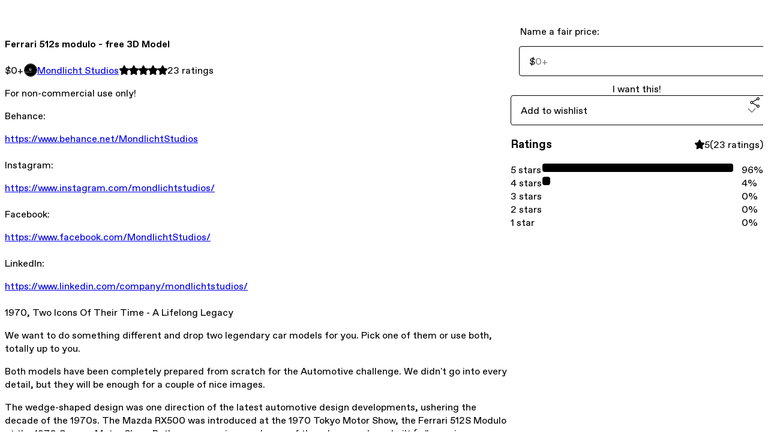

--- FILE ---
content_type: text/html; charset=utf-8
request_url: https://mondlichtstudios.gumroad.com/l/Ferrari512smodulo?ref=blog.maground.com
body_size: 6735
content:
<!DOCTYPE html>
<html lang="en">
  <head prefix="og: http://ogp.me/ns# fb: http://ogp.me/ns/fb# gumroad: http://ogp.me/ns/fb/gumroad#">
    <link rel="dns-prefetch" href="//assets.gumroad.com">
    <link rel="dns-prefetch" href="//static-2.gumroad.com">
    <link rel="dns-prefetch" href="//public-files.gumroad.com">
  <title inertia>Ferrari 512s modulo - free 3D Model</title>
  <meta name="action-cable-url" content="wss://cable.gumroad.com/cable" />
  <link rel="stylesheet" crossorigin="anonymous" href="https://assets.gumroad.com/packs/css/design-a50a2018.css" />
    <style>:root{--accent: 0 0 0;--contrast-accent: 255 255 255;--font-family: "ABC Favorit", "ABC Favorit", sans-serif;--color: 0 0 0;--primary: var(--color);--contrast-primary: 255 255 255;--filled: 255 255 255;--contrast-filled: var(--color);--body-bg: #ffffff;--active-bg: rgb(var(--color) / var(--gray-1));--border-alpha: 1}body{background-color:#ffffff;color:#000;font-family:"ABC Favorit", "ABC Favorit", sans-serif}
</style>

  <meta name="csrf-param" content="authenticity_token" />
<meta name="csrf-token" content="PjFoHF_99ehXWmmOveAppBwzUZxNUjMZw6EAXhIWvbavC7SWpXTa1tPwi8DPGYEjsAydZc1W_ehUnOuesn_42A" />
  <meta charset="utf-8">
  <meta content="149071038533330" property="fb:app_id">
  <meta content="http://www.facebook.com/gumroad" property="fb:page_id">
  <meta property="twitter:site" value="@gumroad">
  
    <meta content="Gumroad" property="og:site_name">
    <meta content="https://mondlichtstudios.gumroad.com/l/Ferrari512smodulo" property="og:url">
    <meta content="For non-commercial use only!Behance: https://www.behance.net/MondlichtStudiosInstagram: https://www.instagram.com/mondlichtstudios/Facebook: https://www.facebook.com/MondlichtStudios/LinkedIn: https://www.linkedin.com/company/mondlichtstudios/1970, Two Icons Of Their Time - A Lifelong LegacyWe want to do something different and drop two legendary car models for you. Pick one of them or use both, totally up to you. Both models have been completely prepared from scratch for the Automotive challenge. We didn&#39;t go into every detail, but they will be enough for a couple of nice images.The wedge-shaped design was one direction of the latest automotive design developments, ushering the decade of the 1970s. The Mazda RX500 was introduced at the 1970 Tokyo Motor Show, the Ferrari 512S Modulo at the 1970 Geneva Motor Show. Both cars are unique, only one of them has ever been built (a &#39;&#39;conspiracy theory&#39;&#39; says the RX500 has more than one, but it was just repainted from its original orange to silver).It&#39;s definitely worth diving into what made these cars so special. The RX500 for its out-of-this-word Wankel Rotary engine and lightwight construction, the Modulo for its stunning and insane design, overall approach and max speed (around 354km/h).There is an FBX and Cinema S24 ready for you. Please use the models as responsible as you should drive." property="og:description">
    <meta content="For non-commercial use only!Behance: https://www.behance.net/MondlichtStudiosInstagram: https://www.instagram.com/mondlichtstudios/Facebook: https://www.facebook.com/MondlichtStudios/LinkedIn: https://www.linkedin.com/company/mondlichtstudios/1970, Two Icons Of Their Time - A Lifelong LegacyWe want to do something different and drop two legendary car models for you. Pick one of them or use both, totally up to you. Both models have been completely prepared from scratch for the Automotive challenge. We didn&#39;t go into every detail, but they will be enough for a couple of nice images.The wedge-shaped design was one direction of the latest automotive design developments, ushering the decade of the 1970s. The Mazda RX500 was introduced at the 1970 Tokyo Motor Show, the Ferrari 512S Modulo at the 1970 Geneva Motor Show. Both cars are unique, only one of them has ever been built (a &#39;&#39;conspiracy theory&#39;&#39; says the RX500 has more than one, but it was just repainted from its original orange to silver).It&#39;s definitely worth diving into what made these cars so special. The RX500 for its out-of-this-word Wankel Rotary engine and lightwight construction, the Modulo for its stunning and insane design, overall approach and max speed (around 354km/h).There is an FBX and Cinema S24 ready for you. Please use the models as responsible as you should drive." name="description">
    <meta content="mzvqc" property="product:retailer_item_id">
    <meta content="0.0" property="product:price:amount">
    <meta content="USD" property="product:price:currency">
    <meta content="gumroad:product" property="og:type">
    <meta property="twitter:card" value="summary_large_image" />
<meta property="twitter:title" value="Ferrari 512s modulo - free 3D Model" />
<meta property="twitter:domain" value="Gumroad" />
<meta property="twitter:description" value="For non-commercial use only!Behance: https://www.behance.net/MondlichtStudiosInstagram: https://www.instagram.com/mondlichtstudios/Facebook: https://www.facebook.com/MondlichtStudios/LinkedIn: http..." />
<meta property="twitter:image" value="https://public-files.gumroad.com/j7hbhkbukjghv47shwi1w8268z3o" />

      <link rel="preload" as="image" href="https://public-files.gumroad.com/j7hbhkbukjghv47shwi1w8268z3o">
      <link rel="preload" as="image" href="https://public-files.gumroad.com/gkcwm14buxp1m4tbm64933cq9wid">
      <link rel="preload" as="image" href="https://public-files.gumroad.com/35nabjgn62p9o92qgmycuiuetfnp">
  <meta property="og:image" content="https://public-files.gumroad.com/j7hbhkbukjghv47shwi1w8268z3o">
  <meta property="og:image:alt" content="">
  <meta property="og:title" content="Ferrari 512s modulo - free 3D Model">
  <meta property="gr:google_analytics:enabled" content="true">
  <meta property="gr:fb_pixel:enabled" content="true">
  <meta property="gr:logged_in_user:id" content="">
  <meta property="gr:environment" value="production">
  <meta property="gr:page:type" content="product">
  <meta property="gr:facebook_sdk:enabled" content="true">
  <meta content="initial-scale = 1.0, width = device-width" name="viewport">
  <meta property="stripe:pk" value="pk_live_Db80xIzLPWhKo1byPrnERmym">
  <meta property="stripe:api_version" value="2023-10-16; risk_in_requirements_beta=v1; retrieve_tax_forms_beta=v1;">
  <link href="/opensearch.xml" rel="search" type="application/opensearchdescription+xml" title="Gumroad">
    <link href="https://mondlichtstudios.gumroad.com/l/Ferrari512smodulo" rel="canonical">


    <link href="https://public-files.gumroad.com/n51y3nyhfpxnznbdh53i5jerfh5c" rel="shortcut icon">
</head>

  <body id="product_page" class="group/body mac" style="">
    <div id="design-settings" data-settings="{&quot;font&quot;:{&quot;name&quot;:&quot;ABC Favorit&quot;,&quot;url&quot;:&quot;https://assets.gumroad.com/assets/ABCFavorit-Regular-26182c8c3addf6e4f8889817249c23b22c93233a8212e5e86574459e4dc926e2.woff2&quot;}}" style="display: none;"></div>
    <div id="user-agent-info" data-settings="{&quot;is_mobile&quot;:false}" style="display: none;"></div>
    <div class="react-entry-point" style="display:contents" id="Alert-react-component-a1c6d0c9-e3ad-4e91-ac90-38afd2b16b37"><div class="fixed top-4 left-1/2 z-100 w-max max-w-[calc(100vw-2rem)] rounded bg-background md:max-w-sm invisible" style="transform:translateX(-50%) translateY(calc(-100% - var(--spacer-4)));transition:all 0.3s ease-out 0.5s"><div role="alert" class="flex items-start gap-2 rounded border border-border p-3"><div class="flex-1"><div></div></div></div></div></div>
      <script type="application/json" class="js-react-on-rails-component" data-component-name="Alert" data-dom-id="Alert-react-component-a1c6d0c9-e3ad-4e91-ac90-38afd2b16b37">{"initial":null}</script>
      


    <div class="flex flex-col lg:flex-row h-screen">
      <main class="flex-1 flex flex-col lg:h-screen overflow-y-auto">
        <div class="flex-1 flex flex-col">
          


<noscript>
  <div id="javascript-notice">
    <strong>JavaScript is required to buy this product.</strong>
    Enable JavaScript in your browser settings and refresh this page to continue.
  </div>
</noscript>



  <script type="application/json" id="js-react-on-rails-context">{"railsEnv":"production","inMailer":false,"i18nLocale":"en","i18nDefaultLocale":"en","rorVersion":"14.0.4","rorPro":false,"href":"https://mondlichtstudios.gumroad.com/l/Ferrari512smodulo?ref=blog.maground.com","location":"/l/Ferrari512smodulo?ref=blog.maground.com","scheme":"https","host":"mondlichtstudios.gumroad.com","port":null,"pathname":"/l/Ferrari512smodulo","search":"ref=blog.maground.com","httpAcceptLanguage":null,"design_settings":{"font":{"name":"ABC Favorit","url":"https://assets.gumroad.com/assets/ABCFavorit-Regular-26182c8c3addf6e4f8889817249c23b22c93233a8212e5e86574459e4dc926e2.woff2"}},"domain_settings":{"scheme":"https","app_domain":"gumroad.com","root_domain":"gumroad.com","short_domain":"gum.co","discover_domain":"gumroad.com","third_party_analytics_domain":"gumroad-analytics.com","api_domain":"api.gumroad.com"},"user_agent_info":{"is_mobile":false},"logged_in_user":null,"current_seller":null,"csp_nonce":"+mv30XMccBRYuK5TG0CajKM2k46uzluaW1YXYSYXw5M=","locale":"en-US","feature_flags":{"require_email_typo_acknowledgment":true,"disable_stripe_signup":true},"serverSide":false}</script>
<div class="react-entry-point" style="display:contents" id="ProductPage-react-component-d7760209-e47b-4057-9a5a-7e6ea4454d5e"><section aria-label="Product information bar" class="border-0 bg-background" style="overflow:hidden;padding:0;height:0;transition:var(--transition-duration);flex-shrink:0;position:fixed;top:0;left:0;right:0;z-index:var(--z-index-menubar)"><div class="mx-auto flex max-w-product-page items-center justify-between gap-4 p-4 lg:px-8" style="transition:var(--transition-duration);margin-top:0"><div itemscope="" itemProp="offers" itemType="https://schema.org/Offer" class="flex items-center"><span class="group/tooltip relative inline-grid right"><span aria-describedby=":R4l:" style="display:contents"><div class="relative grid grid-flow-col border border-r-0 border-border"><div class="bg-accent px-2 py-1 text-accent-foreground" itemProp="price" content="0">$0<!-- -->+</div><div class="border-border border-r-transparent border-[calc(0.5lh+--spacing(1))] border-l-1"></div><div class="absolute top-0 right-px bottom-0 border-accent border-r-transparent border-[calc(0.5lh+--spacing(1))] border-l-1"></div></div></span><span role="tooltip" id=":R4l:" class="absolute z-30 hidden w-40 max-w-max rounded-md bg-primary p-3 text-primary-foreground group-focus-within/tooltip:block group-hover/tooltip:block top-1/2 -translate-y-1/2 left-full translate-x-2"><div class="absolute border-6 border-transparent top-1/2 -translate-y-1/2 right-full border-r-primary"></div>$0<!-- -->+</span></span><link itemProp="url" href="https://mondlichtstudios.gumroad.com/l/Ferrari512smodulo"/><div itemProp="availability" hidden="">https://schema.org/InStock</div><div itemProp="priceCurrency" hidden="">usd</div><div itemProp="seller" itemType="https://schema.org/Person" hidden=""><div itemProp="name" hidden="">Mondlicht Studios</div></div></div><h3 class="hidden flex-1 lg:block">Ferrari 512s modulo - free 3D Model</h3><div class="shrink-0 items-center gap-1 hidden lg:flex"><span class="icon icon-solid-star"></span><span class="icon icon-solid-star"></span><span class="icon icon-solid-star"></span><span class="icon icon-solid-star"></span><span class="icon icon-solid-star"></span><span class="rating-number">23<!-- --> <!-- -->ratings</span></div><a href="https://gumroad.com/checkout?ref=blog.maground.com&amp;product=mzvqc&amp;quantity=1" target="_top" style="align-items:unset" class="inline-flex items-center justify-center gap-2 cursor-pointer border border-border rounded font-[inherit] no-underline transition-transform hover:-translate-1 hover:shadow active:translate-0 active:shadow-none disabled:opacity-30 disabled:hover:translate-0 disabled:hover:shadow-none px-4 py-3 text-base leading-[1.4] bg-accent text-accent-foreground">I want this!</a></div></section><section class="border-b border-border"><div class="mx-auto w-full max-w-product-page lg:py-16 p-4 lg:px-8"><article class="relative grid rounded border border-border bg-background lg:grid-cols-[2fr_1fr]"><figure class="group relative col-span-full overflow-hidden rounded-t border-b border-border bg-(image:--product-cover-placeholder) bg-cover" aria-label="Product preview"><button class="absolute top-1/2 z-1 mx-3 h-8 w-8 -translate-y-1/2 items-center justify-center all-unset rounded-full border border-border bg-background hidden group-hover:flex right-0" aria-label="Show next cover"><span class="icon icon-arrow-right"></span></button><div class="flex h-full snap-x snap-mandatory items-center overflow-x-scroll overflow-y-hidden [scrollbar-width:none] [&amp;::-webkit-scrollbar]:hidden" style="aspect-ratio:1.7777777777777777"><div role="tabpanel" id="ee98cff081b3809de47ca290ed6a9414" class="mt-0! flex min-h-[1px] flex-[1_0_100%] snap-start justify-center border-0! p-0!"></div><div role="tabpanel" id="002b8c746e10fc5dae5579aacfbba6f6" class="mt-0! flex min-h-[1px] flex-[1_0_100%] snap-start justify-center border-0! p-0!"></div><div role="tabpanel" id="85ab0bd6ab691f50180a350af816d493" class="mt-0! flex min-h-[1px] flex-[1_0_100%] snap-start justify-center border-0! p-0!"></div></div><div role="tablist" aria-label="Select a cover" class="absolute bottom-0 flex w-full flex-wrap justify-center gap-2 p-3"><div role="tab" aria-label="Show cover 1" aria-selected="true" aria-controls="ee98cff081b3809de47ca290ed6a9414" class="block rounded-full border border-current p-2 bg-current"></div><div role="tab" aria-label="Show cover 2" aria-selected="false" aria-controls="002b8c746e10fc5dae5579aacfbba6f6" class="block rounded-full border border-current bg-background p-2"></div><div role="tab" aria-label="Show cover 3" aria-selected="false" aria-controls="85ab0bd6ab691f50180a350af816d493" class="block rounded-full border border-current bg-background p-2"></div></div></figure><section class="lg:border-r"><header class="grid gap-4 p-6 not-first:border-t"><h1 itemProp="name">Ferrari 512s modulo - free 3D Model</h1></header><section class="grid grid-cols-[auto_1fr] gap-[1px] border-t border-border p-0 sm:grid-cols-[auto_auto_minmax(max-content,1fr)]"><div class="px-6 py-4 outline outline-offset-0 outline-border"><div itemscope="" itemProp="offers" itemType="https://schema.org/Offer" class="flex items-center"><span class="group/tooltip relative inline-grid right"><span aria-describedby=":Rl79:" style="display:contents"><div class="relative grid grid-flow-col border border-r-0 border-border"><div class="bg-accent px-2 py-1 text-accent-foreground" itemProp="price" content="0">$0<!-- -->+</div><div class="border-border border-r-transparent border-[calc(0.5lh+--spacing(1))] border-l-1"></div><div class="absolute top-0 right-px bottom-0 border-accent border-r-transparent border-[calc(0.5lh+--spacing(1))] border-l-1"></div></div></span><span role="tooltip" id=":Rl79:" class="absolute z-30 hidden w-40 max-w-max rounded-md bg-primary p-3 text-primary-foreground group-focus-within/tooltip:block group-hover/tooltip:block top-1/2 -translate-y-1/2 left-full translate-x-2"><div class="absolute border-6 border-transparent top-1/2 -translate-y-1/2 right-full border-r-primary"></div>$0<!-- -->+</span></span><link itemProp="url" href="https://mondlichtstudios.gumroad.com/l/Ferrari512smodulo"/><div itemProp="availability" hidden="">https://schema.org/InStock</div><div itemProp="priceCurrency" hidden="">usd</div><div itemProp="seller" itemType="https://schema.org/Person" hidden=""><div itemProp="name" hidden="">Mondlicht Studios</div></div></div></div><div class="flex flex-wrap items-center gap-2 px-6 py-4 outline outline-offset-0 outline-border"><a href="https://mondlichtstudios.gumroad.com/" target="_blank" class="relative flex items-center gap-2" rel="noreferrer"><img class="user-avatar" src="https://public-files.gumroad.com/n51y3nyhfpxnznbdh53i5jerfh5c"/>Mondlicht Studios</a></div><div class="flex items-center px-6 py-4 outline outline-offset-0 outline-border max-sm:col-span-full"><div class="flex shrink-0 items-center gap-1"><span class="icon icon-solid-star"></span><span class="icon icon-solid-star"></span><span class="icon icon-solid-star"></span><span class="icon icon-solid-star"></span><span class="icon icon-solid-star"></span><span class="rating-number">23<!-- --> <!-- -->ratings</span></div></div></section><section class="border-t border-border p-6"><div class="rich-text"><p>For non-commercial use only!</p><p>Behance: </p><p><a target="_blank" rel="noopener noreferrer nofollow" href="https://www.behance.net/MondlichtStudios">https://www.behance.net/MondlichtStudios</a><br><br>Instagram: </p><p><a target="_blank" rel="noopener noreferrer nofollow" href="https://www.instagram.com/mondlichtstudios/">https://www.instagram.com/mondlichtstudios/</a><br><br>Facebook: </p><p><a target="_blank" rel="noopener noreferrer nofollow" href="https://www.facebook.com/MondlichtStudios/">https://www.facebook.com/MondlichtStudios/</a><br><br>LinkedIn: </p><p><a target="_blank" rel="noopener noreferrer nofollow" href="https://www.linkedin.com/company/mondlichtstudios/">https://www.linkedin.com/company/mondlichtstudios/</a><br><br>1970, Two Icons Of Their Time - A Lifelong Legacy</p><p>We want to do something different and drop two legendary car models for you. Pick one of them or use both, totally up to you. </p><p>Both models have been completely prepared from scratch for the Automotive challenge. We didn't go into every detail, but they will be enough for a couple of nice images.</p><p>The wedge-shaped design was one direction of the latest automotive design developments, ushering the decade of the 1970s. The Mazda RX500 was introduced at the 1970 Tokyo Motor Show, the Ferrari 512S Modulo at the 1970 Geneva Motor Show. Both cars are unique, only one of them has ever been built (a ''conspiracy theory'' says the RX500 has more than one, but it was just repainted from its original orange to silver).</p><p>It's definitely worth diving into what made these cars so special. The RX500 for its out-of-this-word Wankel Rotary engine and lightwight construction, the Modulo for its stunning and insane design, overall approach and max speed (around 354km/h).</p><p>There is an FBX and Cinema S24 ready for you. <u>Please use the models as responsible as you should drive.</u></p></div></section></section><section><section class="grid gap-4 p-6 not-first:border-t"><fieldset class=""><legend><label for=":Rb6p9:">Name a fair price:</label></legend><div class="input"><div class="inline-flex align-middle px-3 py-2 bg-background text-foreground border border-border truncate rounded-full -ml-2 shrink-0">$</div><input type="text" inputMode="decimal" id=":Rb6p9:" maxLength="10" placeholder="0+" autoComplete="off" aria-invalid="false" aria-label="Price" value=""/></div></fieldset><a href="https://gumroad.com/checkout?ref=blog.maground.com&amp;product=mzvqc&amp;quantity=1" target="_top" style="align-items:unset" class="inline-flex items-center justify-center gap-2 cursor-pointer border border-border rounded font-[inherit] no-underline transition-transform hover:-translate-1 hover:shadow active:translate-0 active:shadow-none disabled:opacity-30 disabled:hover:translate-0 disabled:hover:shadow-none px-4 py-3 text-base leading-[1.4] bg-accent text-accent-foreground">I want this!</a><div class="grid grid-cols-[1fr_auto] gap-2"><div class="combobox"><div role="combobox" aria-expanded="false" aria-controls=":R5op9:" tabindex="0" class="input " aria-label="Add to wishlist"><span class="fake-input text-singleline">Add to wishlist</span><span class="icon icon-outline-cheveron-down"></span></div><div hidden=""><datalist id=":R5op9:"><div role="option" id=":R5op9:-0" class=""><div><span class="icon icon-plus"></span> New wishlist</div></div></datalist></div></div><details class="popover toggle"><summary aria-label="Share" aria-haspopup="true" aria-expanded="false"><span class="group/tooltip relative inline-grid bottom"><span aria-describedby=":Rpop9:" style="display:contents"><button class="inline-flex items-center justify-center gap-2 cursor-pointer border border-border rounded text-current font-[inherit] no-underline transition-transform hover:-translate-1 hover:shadow active:translate-0 active:shadow-none disabled:opacity-30 disabled:hover:translate-0 disabled:hover:shadow-none px-4 py-3 text-base leading-[1.4] bg-transparent" type="button" aria-label="Share"><span class="icon icon-share"></span></button></span><span role="tooltip" id=":Rpop9:" class="absolute z-30 hidden w-40 max-w-max rounded-md bg-primary p-3 text-primary-foreground group-focus-within/tooltip:block group-hover/tooltip:block left-1/2 -translate-x-1/2 top-full translate-y-2"><div class="absolute border-6 border-transparent left-1/2 -translate-x-1/2 bottom-full border-b-primary"></div>Share</span></span></summary><div class="dropdown" style="translate:min(0px - 100% - var(--spacer-4), 0px);max-width:calc(0px - 2 * var(--spacer-4))"><div class="grid grid-cols-1 gap-4"><a href="https://twitter.com/intent/tweet?url=https%3A%2F%2Fmondlichtstudios.gumroad.com%2Fl%2FFerrari512smodulo&amp;text=Buy%20Ferrari%20512s%20modulo%20-%20free%203D%20Model%20on%20%40Gumroad" target="_blank" rel="noopener noreferrer" class="inline-flex items-center justify-center gap-2 cursor-pointer border rounded font-[inherit] no-underline transition-transform hover:-translate-1 hover:shadow active:translate-0 active:shadow-none disabled:opacity-30 disabled:hover:translate-0 disabled:hover:shadow-none px-4 py-3 text-base leading-[1.4] bg-black text-white border-black"><span class="brand-icon brand-icon-twitter"></span>Share on X</a><a href="https://www.facebook.com/sharer/sharer.php?u=https%3A%2F%2Fmondlichtstudios.gumroad.com%2Fl%2FFerrari512smodulo&amp;quote=Ferrari%20512s%20modulo%20-%20free%203D%20Model" target="_blank" rel="noopener noreferrer" class="inline-flex items-center justify-center gap-2 cursor-pointer border rounded font-[inherit] no-underline transition-transform hover:-translate-1 hover:shadow active:translate-0 active:shadow-none disabled:opacity-30 disabled:hover:translate-0 disabled:hover:shadow-none px-4 py-3 text-base leading-[1.4] bg-[#4267b2] text-white border-[#4267b2]"><span class="brand-icon brand-icon-facebook"></span>Share on Facebook</a><span class="group/tooltip relative inline-grid bottom"><span aria-describedby=":R79op9:" style="display:contents"><span class="contents"><button class="inline-flex items-center justify-center gap-2 cursor-pointer border border-border rounded text-current font-[inherit] no-underline transition-transform hover:-translate-1 hover:shadow active:translate-0 active:shadow-none disabled:opacity-30 disabled:hover:translate-0 disabled:hover:shadow-none px-4 py-3 text-base leading-[1.4] bg-transparent" type="button" aria-label="Copy product URL"><span class="icon icon-link"></span> Copy link</button></span></span><span role="tooltip" id=":R79op9:" class="absolute z-30 hidden w-40 max-w-max rounded-md bg-primary p-3 text-primary-foreground group-focus-within/tooltip:block group-hover/tooltip:block left-1/2 -translate-x-1/2 top-full translate-y-2"><div class="absolute border-6 border-transparent left-1/2 -translate-x-1/2 bottom-full border-b-primary"></div>Copy product URL</span></span></div></div></details></div></section><section class="grid gap-4 p-6 not-first:border-t"><header class="flex items-center justify-between"><h3>Ratings</h3><div class="flex shrink-0 items-center gap-1"><span class="icon icon-solid-star"></span><div class="rating-average">5</div>(<!-- -->23 ratings<!-- -->)</div></header><div itemProp="aggregateRating" itemType="https://schema.org/AggregateRating" itemscope="" hidden=""><div itemProp="reviewCount">23</div><div itemProp="ratingValue">5</div></div><section class="grid grid-cols-[auto_1fr_auto] gap-3" aria-label="Ratings histogram"><div>5 stars</div><meter aria-label="5 stars" value="0.96"></meter><div>96%</div><div>4 stars</div><meter aria-label="4 stars" value="0.04"></meter><div>4%</div><div>3 stars</div><meter aria-label="3 stars" value="0"></meter><div>0%</div><div>2 stars</div><meter aria-label="2 stars" value="0"></meter><div>0%</div><div>1 star</div><meter aria-label="1 star" value="0"></meter><div>0%</div></section></section></section></article></div></section><footer class="px-4 py-8 text-center lg:py-16"><div>Powered by <a href="https://gumroad.com/" class="logo-full" aria-label="Gumroad"></a></div></footer></div>
      <script type="application/json" class="js-react-on-rails-component" data-component-name="ProductPage" data-dom-id="ProductPage-react-component-d7760209-e47b-4057-9a5a-7e6ea4454d5e">{"product":{"id":"hbzd4RDlRfWDdva7uNYAnw==","permalink":"mzvqc","name":"Ferrari 512s modulo - free 3D Model","seller":{"id":"7123396893088","name":"Mondlicht Studios","avatar_url":"https://public-files.gumroad.com/n51y3nyhfpxnznbdh53i5jerfh5c","profile_url":"https://mondlichtstudios.gumroad.com/"},"collaborating_user":null,"covers":[{"url":"https://public-files.gumroad.com/j7hbhkbukjghv47shwi1w8268z3o","original_url":"https://public-files.gumroad.com/f617jc3ngsv9e5vhxe87fpyhkcbd","thumbnail":null,"id":"ee98cff081b3809de47ca290ed6a9414","type":"image","filetype":"jpg","width":670,"height":376,"native_width":2000,"native_height":1125},{"url":"https://public-files.gumroad.com/gkcwm14buxp1m4tbm64933cq9wid","original_url":"https://public-files.gumroad.com/edorrh459jio3bfc0wxo0l9ey0yk","thumbnail":null,"id":"002b8c746e10fc5dae5579aacfbba6f6","type":"image","filetype":"jpg","width":670,"height":376,"native_width":2000,"native_height":1125},{"url":"https://public-files.gumroad.com/35nabjgn62p9o92qgmycuiuetfnp","original_url":"https://public-files.gumroad.com/jnlt7r963zjmbmkdvimmjxh6337m","thumbnail":null,"id":"85ab0bd6ab691f50180a350af816d493","type":"image","filetype":"jpg","width":670,"height":376,"native_width":2000,"native_height":1125}],"main_cover_id":"ee98cff081b3809de47ca290ed6a9414","thumbnail_url":"https://public-files.gumroad.com/mnu4i6404464maqhx1xh3au9929j","quantity_remaining":null,"long_url":"https://mondlichtstudios.gumroad.com/l/Ferrari512smodulo","is_sales_limited":false,"ratings":{"count":23,"average":5.0,"percentages":[0,0,0,4,96]},"custom_button_text_option":"i_want_this_prompt","is_compliance_blocked":false,"is_published":true,"is_stream_only":false,"streamable":false,"sales_count":null,"summary":null,"attributes":[],"description_html":"\u003cp\u003eFor non-commercial use only!\u003c/p\u003e\u003cp\u003eBehance: \u003c/p\u003e\u003cp\u003e\u003ca target=\"_blank\" rel=\"noopener noreferrer nofollow\" href=\"https://www.behance.net/MondlichtStudios\"\u003ehttps://www.behance.net/MondlichtStudios\u003c/a\u003e\u003cbr\u003e\u003cbr\u003eInstagram: \u003c/p\u003e\u003cp\u003e\u003ca target=\"_blank\" rel=\"noopener noreferrer nofollow\" href=\"https://www.instagram.com/mondlichtstudios/\"\u003ehttps://www.instagram.com/mondlichtstudios/\u003c/a\u003e\u003cbr\u003e\u003cbr\u003eFacebook: \u003c/p\u003e\u003cp\u003e\u003ca target=\"_blank\" rel=\"noopener noreferrer nofollow\" href=\"https://www.facebook.com/MondlichtStudios/\"\u003ehttps://www.facebook.com/MondlichtStudios/\u003c/a\u003e\u003cbr\u003e\u003cbr\u003eLinkedIn: \u003c/p\u003e\u003cp\u003e\u003ca target=\"_blank\" rel=\"noopener noreferrer nofollow\" href=\"https://www.linkedin.com/company/mondlichtstudios/\"\u003ehttps://www.linkedin.com/company/mondlichtstudios/\u003c/a\u003e\u003cbr\u003e\u003cbr\u003e1970, Two Icons Of Their Time - A Lifelong Legacy\u003c/p\u003e\u003cp\u003eWe want to do something different and drop two legendary car models for you. Pick one of them or use both, totally up to you. \u003c/p\u003e\u003cp\u003eBoth models have been completely prepared from scratch for the Automotive challenge. We didn't go into every detail, but they will be enough for a couple of nice images.\u003c/p\u003e\u003cp\u003eThe wedge-shaped design was one direction of the latest automotive design developments, ushering the decade of the 1970s. The Mazda RX500 was introduced at the 1970 Tokyo Motor Show, the Ferrari 512S Modulo at the 1970 Geneva Motor Show. Both cars are unique, only one of them has ever been built (a ''conspiracy theory'' says the RX500 has more than one, but it was just repainted from its original orange to silver).\u003c/p\u003e\u003cp\u003eIt's definitely worth diving into what made these cars so special. The RX500 for its out-of-this-word Wankel Rotary engine and lightwight construction, the Modulo for its stunning and insane design, overall approach and max speed (around 354km/h).\u003c/p\u003e\u003cp\u003eThere is an FBX and Cinema S24 ready for you. \u003cu\u003ePlease use the models as responsible as you should drive.\u003c/u\u003e\u003c/p\u003e","currency_code":"usd","price_cents":0,"rental_price_cents":null,"pwyw":{"suggested_price_cents":null},"eligible_for_installment_plans":true,"allow_installment_plan":false,"installment_plan":null,"is_legacy_subscription":false,"is_tiered_membership":false,"is_physical":false,"custom_view_content_button_text":null,"is_multiseat_license":false,"hide_sold_out_variants":false,"native_type":"digital","preorder":null,"duration_in_months":null,"rental":null,"is_quantity_enabled":false,"free_trial":null,"recurrences":null,"options":[],"analytics":{"google_analytics_id":null,"facebook_pixel_id":null,"free_sales":true},"has_third_party_analytics":false,"ppp_details":null,"can_edit":false,"refund_policy":null,"bundle_products":[],"public_files":[],"audio_previews_enabled":true},"discount_code":null,"purchase":null,"wishlists":[],"currency_code":"usd","show_ratings_filter":true,"creator_profile":{"external_id":"7123396893088","avatar_url":"https://public-files.gumroad.com/n51y3nyhfpxnznbdh53i5jerfh5c","name":"Mondlicht Studios","twitter_handle":null,"subdomain":"mondlichtstudios.gumroad.com"},"sections":[],"main_section_index":0}</script>
      


        </div>
      </main>
    </div>
    <script src="https://assets.gumroad.com/assets/application-cbf244e9109e70d7b04497041636f00173a1e588f9b879b3a3ef11f8dfb86e5c.js" type="62b095c9c099a9530ce09437-text/javascript"></script>
    
        <script src="https://assets.gumroad.com/packs/js/webpack-runtime-b989bb63e2b9fa9f3fd1.js" defer="defer" type="62b095c9c099a9530ce09437-text/javascript"></script>
<script src="https://assets.gumroad.com/packs/js/webpack-commons-e0dfba1bc7a7d653b11c.js" defer="defer" type="62b095c9c099a9530ce09437-text/javascript"></script>
<script src="https://assets.gumroad.com/packs/js/4310-8e30f8c83c57f5ce1cdf.js" defer="defer" type="62b095c9c099a9530ce09437-text/javascript"></script>
<script src="https://assets.gumroad.com/packs/js/product-330b58125e8cef01fc29.js" defer="defer" type="62b095c9c099a9530ce09437-text/javascript"></script>

  <script src="/cdn-cgi/scripts/7d0fa10a/cloudflare-static/rocket-loader.min.js" data-cf-settings="62b095c9c099a9530ce09437-|49" defer></script><script defer src="https://static.cloudflareinsights.com/beacon.min.js/vcd15cbe7772f49c399c6a5babf22c1241717689176015" integrity="sha512-ZpsOmlRQV6y907TI0dKBHq9Md29nnaEIPlkf84rnaERnq6zvWvPUqr2ft8M1aS28oN72PdrCzSjY4U6VaAw1EQ==" nonce="+mv30XMccBRYuK5TG0CajKM2k46uzluaW1YXYSYXw5M=" data-cf-beacon='{"rayId":"9c3570daad8dc6f8","version":"2025.9.1","serverTiming":{"name":{"cfExtPri":true,"cfEdge":true,"cfOrigin":true,"cfL4":true,"cfSpeedBrain":true,"cfCacheStatus":true}},"token":"5070e21320304a1ba2b0a42ce9682840","b":1}' crossorigin="anonymous"></script>
</body>
</html>
